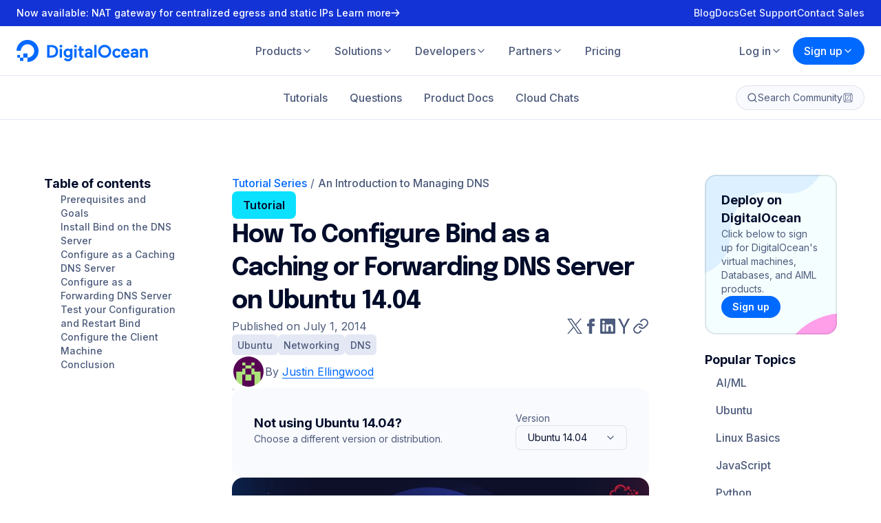

--- FILE ---
content_type: image/svg+xml
request_url: https://www.digitalocean.com/api/static-content/v1/images?src=%2F_next%2Fstatic%2Fmedia%2Fblogs-1-lavender.495d1f00.svg&width=750
body_size: 5144
content:
<?xml version="1.0" encoding="utf-8"?>
<svg xmlns="http://www.w3.org/2000/svg" fill="none" height="608" width="1056">
  <g clip-path="url(#a)">
    <path d="M0 0h1056v608H0z" fill="url(#b)"/>
    <path d="M1294.34 90c-119.68 94.604-266.9 173.743-435.59 208.328-197.418 40.467-346.849 57.428-536.446 0C194.96 259.755 47.83 167.261-84.684 147.023v589.294H1294.34z" fill="url(#c)"/>
    <path clip-rule="evenodd" d="M1059.2 83.344A9472 9472 0 0 0 1240.58-35H1138.2C613.743 229.926 10.662-35 10.662-35H-125v72.9c122.619-14.856 247.994 7.78 365.049 38.63 36.25 9.555 72.162 19.923 108.069 30.29 80.039 23.109 160.051 46.21 243.717 60.267 121.199 20.363 254.635 20.006 362.577-25.527 38-16.035 71.618-37.106 104.788-58.216" fill="url(#d)" fill-rule="evenodd"/>
    <path d="M1256 523c0 80.081-326.161 145-728.5 145S-201 603.081-201 523s326.161-145 728.5-145S1256 442.919 1256 523" fill="url(#e)"/>
    <path d="m976.857 488.759 8.169-3.189-6.262-5.594 16.697-9.892-66.786-13.282 30.265-5.194-222.474-29.947L582.854 416l-96.41 14.03 8.693 10.407-137.882-13.114-108.322 19.501h-36.157l-59.286 16.93-8.264 2.058-29.339 1.423c-55.782-1.739-106.19 2.849-106.19 2.849l4.135 3.323-66.936 2.532-11.567 2.532-12.88-.786-29.715 3.793 53.405 12.405-13.493 2.707 174.221 16.861 1.887 1.832-15.359 9.892 61.434 13.282-27.84 5.194 204.646 29.946 141.304 5.662 88.684-14.031-7.997-10.406 126.833 13.114 99.642-19.501h33.259l54.536-16.931 7.601-2.058 26.988-1.423c51.312 1.74 97.685-2.848 97.685-2.848l-3.807-3.323 61.567-2.532 10.64-2.533 11.85.786 27.34-3.792-49.13-12.405 12.41-2.707z" fill="#000C2A"/>
    <path d="M876.852 502.442c15.666-4.081 25.922-10.872 27.095-20.452 2.664-21.798-29.785-64.684-95.576-57.765 53.953.454 94.424 38.439 91.749 57.64-1.159 8.296-9.654 15.503-23.268 20.577" fill="#fff"/>
    <path d="M900.117 481.865c-2.795 20.017-48.292 33.691-105.372 26.373s-124.975-29.916-122.219-37.649c2.764-7.756 71.801-43.367 129.09-46.224 57.288-2.856 101.288 37.506 98.501 57.5" fill="#1433D6"/>
    <path d="M360.117 481.865c-2.795 20.017-48.292 33.691-105.372 26.373s-124.975-29.916-122.219-37.649c2.764-7.756 71.801-43.367 129.09-46.224 57.288-2.856 101.288 37.506 98.501 57.5" fill="#000C2A"/>
    <path d="M267.449 208.34c0-10.705 8.678-19.383 19.383-19.383H780.1c10.705 0 19.383 8.678 19.383 19.383v281.372c0 10.705-8.678 19.382-19.383 19.382H286.832c-10.705 0-19.383-8.677-19.383-19.382z" fill="#E88AFF"/>
    <path d="M776.691 209.465H291.883v281.626h484.808z" fill="#C6E3FF"/>
    <path d="m475.699 188.957 302.604 2.863c9.759.092 17.666 7.945 17.827 17.703l3.354 203.716V208.34c0-10.705-8.677-19.383-19.382-19.383z" fill="#fff"/>
    <mask height="469" id="f" maskUnits="userSpaceOnUse" style="mask-type:alpha" width="486" x="291" y="23">
      <path d="M776.691 23H291.883v468.09h484.808z" fill="#C6E3FF"/>
    </mask>
    <g mask="url(#f)">
      <path d="m735.542 433.221-45.651 49.421-23.488 11.663-192.357-44.251-20.804-13.534-3.063 12.985-13.946-3.658-21.17 15.043-60.165-66.247-9.002-25.72-5.787-18.003 5.547-8.681 1.737-19.113-16.963-30.863-4.481-9.373h-3.887v-66.353l187.151 18.003 210.898 46.295 1.286 42.291 12.859 31.009-7.072 8.45 7.072 16.626-7.072 25.719z" fill="#F0B5FF"/>
      <path d="m744.91 99.06-54.365 2.927-24.142-17.33-192.357-35.389-20.804 13.534-3.063-12.985-13.946 3.658-21.17-15.043-48.375 27.525-20.987 70.779 3.521 14.952-3.566 5.395 1.737 19.112-16.963 30.863-8.325 9.479 398.006 64.299 24.799-55.94 3.811-50.472-11.851 5.144 18.442-22.485 20.095-52.398zM308.234 505.711l54.365-2.926 24.142 17.329 192.357 35.389 20.804-13.534 3.063 12.986 13.946-3.658 21.17 15.043 48.375-27.526 33.846-57.919-3.521-14.952 16.426-5.395-1.737-19.112h3.887l.182-8.213-389.647-64.298-23.468 36.005 15.11 14.147-21.219 9.645-38.579 71.365z" fill="#F9DFFF"/>
      <path clip-rule="evenodd" d="M618.518 217.181 432.053 188.89l1.801-11.865 186.464 28.292zm-85.295 75.563L684.102 316.2l.612-3.935-151.067-23.486zm-11.45-1.78.424-3.964-143.542-22.316-.612 3.935zm-1.605 15.01-.424 3.964-141.701-22.029.612-3.935zm11.025 5.744.424-3.964 153.097 23.8-.612 3.935zm-13.055 13.229-139.483-21.684-.612 3.935 139.671 21.714zm11.026 5.745.424-3.965 155.126 24.117-.612 3.935zm-13.055 13.229-137.454-21.369-.612 3.935 137.642 21.398zm11.025 5.744.424-3.964 157.156 24.432-.612 3.935zm-88.343 1.526-60.136-9.349-.612 3.935 60.324 9.378zm86.314 17.449.424-3.965 104.966 16.319-.424 3.964z" fill="#0069FF" fill-rule="evenodd"/>
      <path d="m543.955 153.369-1.137 12.998c21.954 1.921 40.893-17.796 35.725-41.47-2.314-10.327-9.593-19.08-19.379-23.069-22.364-9.189-45.099 6.098-47.018 28.027l13.013 1.139c1.2-13.716 15.786-23.207 29.855-16.673 5.181 2.382 9.115 7.065 10.564 12.575 3.999 14.974-7.812 27.682-21.623 26.473" fill="#0069FF"/>
      <path d="m531.013 152.317 12.933 1.132 1.13-12.918-12.933-1.132zm-.873 9.968-9.979-.873.872-9.968 9.98.873zm-17.473-11.573 8.302.727.726-8.294-8.303-.726z" fill="#0069FF"/>
      <path clip-rule="evenodd" d="m338.277 452.678 90.742 15.773 1.174-3.838-90.18-15.676zm8.943-19.265 140.971 24.602 1.228-3.828-140.463-24.514zm7.38-15.899 139.066 23.427 1.229-3.832-138.557-23.341zm8.894-19.161 136.45 23.013 1.228-3.832-135.939-22.927zm141.704 44.53 1.228-3.831 159.341 26.842-1.175 3.841zm165.383 7.262 1.175-3.841-159.053-26.825-1.229 3.831zm-63.498 49.259.962-3.875-113.408-19.714-1.228 3.829zm51.976-11.569 1.173-3.838-159.303-27.801-1.228 3.828z" fill="#0069FF" fill-rule="evenodd"/>
      <path d="m690.544 101.987 54.365-2.926 30.498 5.624-20.096 52.398-17.959 21.898-9.482 2.587 21.441-22.485 13.096-47.398-19.498-6.624-54.365 2.926-24.141-17.33-190.357-38.389-22.804 15.534-3.064-13.985-13.945 4.658-21.17-15.043-46.719 23.686.344-1.161 48.375-27.525 21.17 15.043 13.945-3.658 3.064 12.985 20.804-13.534 192.357 35.39zm28.527 178.681 1.039.168 24.799-55.94 3.812-50.472-9.023 3.917 7.023-1.917-3.812 50.472z" fill="#fff"/>
    </g>
    <path d="M904.54 544.622s-14.039-2.122-17.843 8.338c-3.105 8.54 8.933 10.599 28.304 8.54 10-1.063 13.363-13.888-10.427-16.845z" fill="#000C2A"/>
    <path d="M906.538 543.622s-17.843-.299-17.843 8.338 10.4 10.398 29.772 8.339c3.854-.432 11.895-13.687-11.895-16.644z" fill="#C6E3FF"/>
    <path d="M821.588 535.952s31.125-.799 29.338-11.913c-1.787-11.113-42.666-47.682-85.78-44.887-43.113 2.795-73.791 37.733-61.356 46.485 12.435 8.751 96.912 10.714 117.798 10.315" fill="#000C2A"/>
    <path d="M824.738 533.223s27.778-.798 26.183-11.893-38.078-47.604-76.555-44.813-65.857 37.671-54.759 46.408c11.098 8.736 86.491 10.696 105.131 10.298" fill="#0069FF"/>
    <path d="M146.843 492.001S129 491.702 129 500.339s10.4 10.398 29.772 8.338c3.854-.431 11.895-13.686-11.896-16.643z" fill="#000C2A"/>
    <path d="M306.621 527.857s27.778-.797 26.183-11.892-38.078-47.604-76.555-44.813-65.857 37.671-54.759 46.407c11.098 8.737 86.491 10.697 105.131 10.298" fill="#1433D6"/>
    <rect fill="#C6E3FF" height="147.986" rx="20" transform="rotate(-22.792 194.098 372.418)" width="207.18" x="194.098" y="372.418"/>
    <path d="m403.664 382.189 7.761 18.47c4.279 10.184-.508 21.908-10.691 26.186L279.351 477.85c-6.74 2.832-14.156 1.692-19.641-2.356l14.083-53.609 39.692 15.302 28.012-82.402zm-116.367.023c3.166 7.535-.375 16.21-7.91 19.376s-16.21-.375-19.376-7.91.375-16.21 7.91-19.376 16.21.376 19.376 7.91" fill="#1433D6"/>
    <path d="M201.309 376.778a19.9 19.9 0 0 1 7.435-5.413l155.221-65.223c9.745-4.095 20.995.101 25.678 9.578l35.785 72.419-32.583-77.542c-4.279-10.183-16.002-14.969-26.186-10.69l-154.126 64.762a19.96 19.96 0 0 0-11.224 12.109" fill="#fff"/>
    <path clip-rule="evenodd" d="M748.569 165.824c-37.293.396-81.728 32.157-88.707 67.291-7.761 39.068 13.577 76.791 52.645 84.551 3.133.622 6.196.974 9.184 1.074l-1.153-37.906 24.799-55.939 3.812-50.472-11.851 5.144z" fill="#000C2A" fill-rule="evenodd"/>
    <path d="M735.916 295.915c35.606 7.072 70.204-16.058 77.277-51.664 7.072-35.606-16.058-70.204-51.664-77.277-35.606-7.072-70.204 16.058-77.277 51.664s16.058 70.204 51.664 77.277" fill="#E88AFF"/>
    <path d="m721.92 254.546 10.87-54.721c.803-4.044 5.786-5.596 8.765-2.745l36.939 35.793c2.707 2.64 1.802 7.198-1.709 8.602l-47.814 18.958c-3.849 1.526-7.86-1.812-7.051-5.887" fill="#fff"/>
    <path clip-rule="evenodd" d="M806.516 262.793a71 71 0 0 0 3.991-13.234c7.615-38.334-17.288-75.583-55.622-83.198a71 71 0 0 0-3.455-.599c3.342.142 6.716.541 10.099 1.213 35.606 7.073 58.737 41.671 51.664 77.277a65.7 65.7 0 0 1-6.677 18.541" fill="#fff" fill-rule="evenodd"/>
    <path d="M932.223 300.337c6.453-.75 16.884-4.268 33.005-14.982 0 0-16.53-4.735-27.034-1.395a23.47 23.47 0 0 0-10.68 7.572 5.36 5.36 0 0 0-.641 6.002 5.37 5.37 0 0 0 5.35 2.803" fill="#000C2A"/>
    <path d="M944.056 297.018c5.616-2.293 12.587-5.958 21.17-11.662 0 0-11.859-3.398-21.871-2.408 9.417.331 15.916 4.153 15.916 4.153-3.5 3-10.121 7.382-15.215 9.917" fill="#fff"/>
    <path d="M909.277 278.868c4.529-4.674 10.382-13.978 16.106-32.467 0 0-15.811 6.775-21.848 15.992a23.43 23.43 0 0 0-3.482 12.618 5.37 5.37 0 0 0 3.297 5.066 5.38 5.38 0 0 0 5.927-1.209" fill="#000C2A"/>
    <path d="M917.801 266.013c2.468-4.989 5.038-11.393 7.583-19.613 0 0-1.762.756-4.335 2.105-2.194 7.404-2.874 13.078-3.248 17.508" fill="#fff"/>
    <path d="M958.87 243.184c18.884-8.987 19.277-43.868 19.277-43.868l-19.839 25.262-11.913-30.986s-6.41 58.579 12.475 49.592" fill="#000C2A"/>
    <path d="M960.298 242.437c17.475-10.02 17.848-43.119 17.848-43.119l-2.496 3.178c-.311 6.282-2.339 29.97-15.352 39.941m-.96-19.17-1.031 1.313-11.913-30.986s-.241 2.199-.492 5.679l12.294 25.552z" fill="#fff"/>
    <path d="M887.45 283.052c48.059-19.394 66.708-46.145 70.026-57.097 4.815 15.004-13.31 65.901-43.941 89.59-53.693 41.526-86.158-8.251-26.085-32.493" fill="url(#g)"/>
    <path d="M223.06 214.765s-25.011-33.836-61.325-37.882c0 0 23.225 18.452-10.922 20.282 0 0 67.048 21.033 72.247 17.6" fill="#000C2A"/>
    <path d="M222.329 213.822c-10.931-9.61-32.965-26.826-56.307-32.673a32.5 32.5 0 0 0-4.288-4.266c32.7 3.643 56.235 31.442 60.595 36.939" fill="#fff"/>
    <path d="M129.085 204.366c-19.829 13.169-54.103-6.872-54.103-6.872l36.272-4.571-23.266-29.771s60.926 28.045 41.097 41.214m83.199 39.595s-17.035 16.802-46.921.947c0 0 16.578-8.036 34.766-6.162a22.67 22.67 0 0 1 12.155 5.215" fill="#000C2A"/>
    <path d="M268.618 248.887c8.85-4.327-22.786-24.367-38.855-32.169-8.769 4.962-21.132 15.759-12.694 34.671 32.809 6.271 51.549-2.502 51.549-2.502" fill="url(#h)"/>
    <path d="M264.144 250.478c3.92-5.292-15.565-22.613-30.691-31.894 16.723 8.741 43.375 26.288 35.163 30.303 0 0-1.527.715-4.472 1.591" fill="#fff"/>
    <path d="M214.263 239.397c-.031-11.663 8.787-18.88 15.5-22.684-49.159-23.855-117.837-23.013-117.837-23.013 66.669 42.919 102.337 45.697 102.337 45.697" fill="#0069FF"/>
    <path d="M217.072 251.381a29.2 29.2 0 0 1-2.806-11.986s-35.706-2.748-102.338-45.697c42.658 37.628 78.528 52.6 105.144 57.683" fill="#1433D6"/>
    <path d="M195.135 235.938s-25.579 21.421-65.318-4.001c0 0 23.951-9.29 49.016-4.624a31.6 31.6 0 0 1 16.302 8.625" fill="#000C2A"/>
    <path d="M238.719 247.169a4.07 4.07 0 0 1-5.41-1.957 4.07 4.07 0 0 1 1.962-5.408 4.07 4.07 0 0 1 5.41 1.957 4.07 4.07 0 0 1-1.962 5.408" fill="#1433D6"/>
    <path d="M241.272 235.699c-2.766-1.866-4-4.871-2.757-6.711 1.244-1.841 4.495-1.82 7.261.046s4.001 4.87 2.757 6.711c-1.243 1.84-4.494 1.82-7.261-.046" fill="#fff" opacity=".63"/>
    <path d="m374.783 270.367-5.243-15.797-5.244-15.797 2.513 16.448 2.512 16.449a31.08 31.08 0 0 1-4.214 20.959 31.1 31.1 0 0 1-16.742 13.297l-15.796 5.242-15.796 5.241 16.448-2.51 16.448-2.51a31.08 31.08 0 0 1 20.959 4.217 31.1 31.1 0 0 1 13.299 16.744l5.243 15.797 5.244 15.797-2.513-16.448-2.512-16.449a31.08 31.08 0 0 1 4.214-20.959 31.1 31.1 0 0 1 16.742-13.297l15.796-5.242 15.796-5.241-16.448 2.51-16.448 2.51a31.08 31.08 0 0 1-20.959-4.217 31.1 31.1 0 0 1-13.299-16.744m41.236-37.202 1.063-1.541 1.064-1.541.498 1.857.498 1.857a21.3 21.3 0 0 0 3.091 6.544 20.4 20.4 0 0 0 5.143 5.091l1.584 1.082 1.584 1.082-1.813.495-1.813.495a21.2 21.2 0 0 0-6.542 3.071 21.1 21.1 0 0 0-5.109 5.126l-1.122 1.61-1.122 1.61-.498-1.857-.498-1.857a21.3 21.3 0 0 0-3.091-6.544 20.8 20.8 0 0 0-5.143-5.091l-1.583-1.082-1.585-1.082 1.875-.522 1.875-.521a20.8 20.8 0 0 0 6.538-3.114 21.1 21.1 0 0 0 5.086-5.145z" fill="#fff"/>
    <path d="M1260.15 762.603 973.307-56.072l-14.712-6.41 25.002 705.736z" fill="url(#i)"/>
    <path d="m908.22 606.841 34.177-673.53-42.116-18.351-187.385 607.932z" fill="url(#j)"/>
    <path d="M702.46-174.086 255.019 324.712 81 249.972l543.913-457.847z" fill="url(#k)"/>
    <path d="m492.163 426.713 308.532-557.996-29.674-12.929-389.726 522.231z" fill="url(#l)"/>
  </g>
  <defs>
    <linearGradient gradientUnits="userSpaceOnUse" id="b" x1="0" x2="673" y1="622.5" y2="-228.5">
      <stop stop-color="#0069FF"/>
      <stop offset="1" stop-color="#E88AFF"/>
    </linearGradient>
    <linearGradient gradientUnits="userSpaceOnUse" id="c" x1="604.508" x2="604.508" y1="-18.786" y2="356.846">
      <stop stop-color="#C6E3FF"/>
      <stop offset=".06" stop-color="#F4F9FF"/>
      <stop offset="1" stop-color="#C6E3FF" stop-opacity="0"/>
    </linearGradient>
    <linearGradient gradientUnits="userSpaceOnUse" id="d" x1="1198.99" x2="-75.675" y1="-35" y2="43.263">
      <stop stop-color="#F4F9FF"/>
      <stop offset="1" stop-color="#C6E3FF" stop-opacity="0"/>
    </linearGradient>
    <linearGradient gradientUnits="userSpaceOnUse" id="g" x1="957.271" x2="945.726" y1="242.601" y2="333.972">
      <stop stop-color="#F9DFFF"/>
      <stop offset=".978" stop-color="#0069FF"/>
    </linearGradient>
    <linearGradient gradientUnits="userSpaceOnUse" id="h" x1="242.002" x2="209.665" y1="226" y2="243.809">
      <stop stop-color="#F9DFFF"/>
      <stop offset=".978" stop-color="#0069FF"/>
    </linearGradient>
    <linearGradient gradientUnits="userSpaceOnUse" id="i" x1="679.21" x2="608.126" y1="-1.543" y2="137.862">
      <stop stop-color="#fff" stop-opacity="0"/>
      <stop offset=".48" stop-color="#fff" stop-opacity=".2"/>
      <stop offset="1" stop-color="#fff" stop-opacity="0"/>
    </linearGradient>
    <linearGradient gradientUnits="userSpaceOnUse" id="j" x1="679.21" x2="608.126" y1="-1.543" y2="137.862">
      <stop stop-color="#fff" stop-opacity="0"/>
      <stop offset=".48" stop-color="#fff" stop-opacity=".2"/>
      <stop offset="1" stop-color="#fff" stop-opacity="0"/>
    </linearGradient>
    <linearGradient gradientUnits="userSpaceOnUse" id="k" x1="679.21" x2="608.126" y1="-1.543" y2="137.862">
      <stop stop-color="#fff" stop-opacity="0"/>
      <stop offset=".48" stop-color="#fff" stop-opacity=".2"/>
      <stop offset="1" stop-color="#fff" stop-opacity="0"/>
    </linearGradient>
    <linearGradient gradientUnits="userSpaceOnUse" id="l" x1="679.21" x2="608.126" y1="-1.543" y2="137.862">
      <stop stop-color="#fff" stop-opacity="0"/>
      <stop offset=".48" stop-color="#fff" stop-opacity=".2"/>
      <stop offset="1" stop-color="#fff" stop-opacity="0"/>
    </linearGradient>
    <radialGradient cx="0" cy="0" gradientTransform="rotate(89.94 74.78 453.25)scale(165.57 467.673)" gradientUnits="userSpaceOnUse" id="e" r="1">
      <stop stop-color="#0069FF"/>
      <stop offset="1" stop-color="#0069FF" stop-opacity="0"/>
    </radialGradient>
    <clipPath id="a">
      <path d="M0 0h1056v608H0z" fill="#fff"/>
    </clipPath>
  </defs>
</svg>

--- FILE ---
content_type: image/svg+xml
request_url: https://www.digitalocean.com/cdn-cgi/image/quality=75,width=1200/https://www.digitalocean.com/api/static-content/v1/images?src=https%3A%2F%2Fwww.digitalocean.com%2F_next%2Fstatic%2Fmedia%2Fwaves.6577cae3.svg&raw=1
body_size: 2776
content:
<?xml version="1.0" encoding="utf-8"?>
<svg xmlns="http://www.w3.org/2000/svg" fill="none" height="328" viewBox="0 0 528 328" width="528">
  <filter color-interpolation-filters="sRGB" filterUnits="userSpaceOnUse" height="201.633" id="a" width="243.4" x="489.006" y="144.57">
    <feFlood flood-opacity="0" result="BackgroundImageFix"/>
    <feColorMatrix in="SourceAlpha" result="hardAlpha" type="matrix" values="0 0 0 0 0 0 0 0 0 0 0 0 0 0 0 0 0 0 127 0"/>
    <feOffset/>
    <feGaussianBlur stdDeviation="18"/>
    <feColorMatrix type="matrix" values="0 0 0 0 1 0 0 0 0 1 0 0 0 0 1 0 0 0 0.5 0"/>
    <feBlend in2="BackgroundImageFix" mode="normal" result="effect1_dropShadow_2236_4245"/>
    <feBlend in="SourceGraphic" in2="effect1_dropShadow_2236_4245" mode="normal" result="shape"/>
  </filter>
  <filter color-interpolation-filters="sRGB" filterUnits="userSpaceOnUse" height="155.277" id="b" width="303.624" x="441.342" y="193.396">
    <feFlood flood-opacity="0" result="BackgroundImageFix"/>
    <feColorMatrix in="SourceAlpha" result="hardAlpha" type="matrix" values="0 0 0 0 0 0 0 0 0 0 0 0 0 0 0 0 0 0 127 0"/>
    <feOffset/>
    <feGaussianBlur stdDeviation="24"/>
    <feColorMatrix type="matrix" values="0 0 0 0 1 0 0 0 0 1 0 0 0 0 1 0 0 0 0.75 0"/>
    <feBlend in2="BackgroundImageFix" mode="normal" result="effect1_dropShadow_2236_4245"/>
    <feBlend in="SourceGraphic" in2="effect1_dropShadow_2236_4245" mode="normal" result="shape"/>
  </filter>
  <linearGradient gradientUnits="userSpaceOnUse" id="c" x1="-234.48" x2="1.77749" y1="-10.5217" y2="172.857">
    <stop offset=".13" stop-color="#0069ff"/>
    <stop offset=".27" stop-color="#0084ff"/>
    <stop offset=".54" stop-color="#00bfff"/>
    <stop offset=".61" stop-color="#04c0ff"/>
    <stop offset=".68" stop-color="#10c3ff"/>
    <stop offset=".75" stop-color="#25c8ff"/>
    <stop offset=".82" stop-color="#42cfff"/>
    <stop offset=".89" stop-color="#67d9ff"/>
    <stop offset=".93" stop-color="#7bdeff"/>
  </linearGradient>
  <linearGradient gradientUnits="userSpaceOnUse" id="d" x1="334.421" x2="917.634" y1="510.713" y2="116.582">
    <stop offset="0" stop-color="#0069ff"/>
    <stop offset="1" stop-color="#7bdeff"/>
  </linearGradient>
  <linearGradient gradientUnits="userSpaceOnUse" id="e" x1="1172.17" x2="512.108" y1="145.493" y2="305.144">
    <stop offset=".37" stop-color="#002c9b"/>
    <stop offset="1" stop-color="#0069ff"/>
  </linearGradient>
  <linearGradient gradientUnits="userSpaceOnUse" id="f" x1="711.17" x2="559.455" y1="192.398" y2="276.562">
    <stop offset=".17" stop-color="#fff"/>
    <stop offset=".3" stop-color="#dcf3fb"/>
    <stop offset=".53" stop-color="#9adef4"/>
    <stop offset=".64" stop-color="#6fd5f7"/>
    <stop offset=".9" stop-color="#04bffe"/>
    <stop offset=".91" stop-color="#00bfff"/>
  </linearGradient>
  <linearGradient gradientUnits="userSpaceOnUse" id="g" x1="-172" x2="915.996" y1="203.587" y2="203.587">
    <stop offset=".13" stop-color="#0069ff"/>
    <stop offset=".18" stop-color="#0076ff"/>
    <stop offset=".36" stop-color="#009dff"/>
    <stop offset=".5" stop-color="#00b6ff"/>
    <stop offset=".59" stop-color="#00bfff"/>
    <stop offset=".64" stop-color="#17c4ff"/>
    <stop offset=".77" stop-color="#4dd2ff"/>
    <stop offset=".87" stop-color="#6edaff"/>
    <stop offset=".93" stop-color="#7bdeff"/>
  </linearGradient>
  <linearGradient gradientUnits="userSpaceOnUse" id="h" x1="-225.919" x2="82.3609" y1="182.175" y2="354.199">
    <stop offset=".04" stop-color="#0069ff"/>
    <stop offset=".17" stop-color="#0075ff"/>
    <stop offset=".4" stop-color="#0097ff"/>
    <stop offset=".64" stop-color="#00bfff"/>
    <stop offset=".69" stop-color="#04c0ff"/>
    <stop offset=".74" stop-color="#10c3ff"/>
    <stop offset=".79" stop-color="#25c8ff"/>
    <stop offset=".85" stop-color="#42cfff"/>
    <stop offset=".9" stop-color="#67d9ff"/>
    <stop offset=".93" stop-color="#7bdeff"/>
  </linearGradient>
  <linearGradient gradientUnits="userSpaceOnUse" id="i" x1="107.661" x2="-148.258" y1="404.264" y2="245.816">
    <stop offset=".22" stop-color="#002c9b"/>
    <stop offset=".35" stop-color="#003db8"/>
    <stop offset=".56" stop-color="#0055de"/>
    <stop offset=".72" stop-color="#0063f6"/>
    <stop offset=".82" stop-color="#0069ff"/>
  </linearGradient>
  <linearGradient gradientUnits="userSpaceOnUse" id="j" x1="-78.0466" x2="177.8" y1="307.87" y2="406.168">
    <stop offset=".09" stop-color="#fff"/>
    <stop offset=".19" stop-color="#eaf9fe"/>
    <stop offset=".52" stop-color="#aee9fd"/>
    <stop offset=".76" stop-color="#88dffd"/>
    <stop offset=".89" stop-color="#7adcfd"/>
  </linearGradient>
  <clipPath id="k">
    <path d="m0 0h528v328h-528z"/>
  </clipPath>
  <g clip-path="url(#k)">
    <path d="m-79.9236 142.982s41.2101-65.7462 106.7081 69.61c0 0 26.8471-52.871 103.5495 50.353-81.4199-121.206-109.3927-66.121-109.3927-66.121-60.4242-124.8741-98.4434-64.222-98.4434-64.222-25.7979-101.3263-80.7919-97.1937-80.7919-97.1937l.615 3.2515c18.105 3.9197 56.808 22.0501 77.7554 104.3222z" fill="#fff"/>
    <path d="m-108.056 147.587c2.037 1.426 125.6026 91.337 125.6026 91.337l118.1354 32.112c-1.806-2.784-3.588-5.474-5.345-8.091-76.7027-103.224-103.5498-50.352-103.5498-50.352-65.498-135.3568-106.7081-69.611-106.7081-69.611-20.9471-82.2717-59.6511-100.4021-77.7551-104.3218l12.281 64.6858s35.307 42.815 37.343 44.241z" fill="url(#c)"/>
    <path d="m915.995 356.941v-191.624c-60.602-26.387-97.451-70.2234-117.167-100.9088-9.775-14.266-16.088-26.3742-19.518-33.6306-14.825 17.3686-203.216 230.8134-544.563 273.9684v52.195z" fill="url(#d)"/>
    <path d="m684.109 216.095s179.288-163.9137-126.485 12.909l-198.94 97.951-1.231 8.524c33.18.136 66.361.694 99.537 1.298 33.464.609 66.927 1.354 100.391 1.741 32.35.375 64.741.251 97.034 2.639 20.514 1.515 41.198 3.89 61.388 8.405l169.7-9.308 22.105-157.708s-18.42-95.5126-223.499 33.558z" fill="url(#e)"/>
    <g filter="url(#a)">
      <path d="m696.406 181.469c-.356-.63-1.057-1.043-1.871-.851-102.209 24.144-169.529 108.901-169.529 108.901l55.447 20.684 2.09-1.111-47.823-17.841s63.591-80.059 161.682-109.782z" fill="url(#f)"/>
    </g>
    <g filter="url(#b)">
      <path d="m489.342 295.804s81.881-65.239 45.786-15.27c0 0 75.718-46.73 52.827-11.104 0 0 80.562-47.194 66.916-16.194 0 0 54.147-23.599 39.618-4.162l-9.499 11.551c-51.111 25.186-114.18 34.647-195.648 40.048z" fill="#fff"/>
    </g>
    <path d="m915.987 151.89c-238.056 176.379-632.956 148.771-632.956 148.771-3.758-.298-7.475-.638-11.176-.996 198.397-32.703 341.493-122.116 424.84-189.152l-.02.022s52.475-43.3215 84.821-79.7443c-2.374-3.5404-3.872-6.1695-3.872-6.1695s-126.65 150.7698-365.059 230.0838c-199.51 66.372-417.53465-5.69-543.886-181.0185-26.608-36.9247-40.08-65.6865-40.08-65.6865l1.806 348.946h1085.582z" fill="#fff"/>
    <path d="m497.983 304.24s-278.983 32.282-432.7486-47.003c-145.0027-74.768-215.9834-181.0183-215.9834-181.0183s-13.067-13.7212-21.251-25.9912l.207 306.7145h1087.789v-197.298s-141.156 114.541-418.013 144.596z" fill="url(#g)"/>
    <path d="m287.002 356.942c-116.414-32.86-352.4984-112.966-458.794-245.782v245.782z" fill="url(#h)"/>
    <path d="m-171.792 196.824s19.786 14.973 46.851 31.043c10.565 6.273 21.664 12.002 33.2211 17.156l27.3492 12.202s172.7247 78.109 313.1067 99.717h-420.528z" fill="url(#i)"/>
    <path d="m24.6374 165.74c2.248-.627 2.6552-6.742.9093-13.657-1.7459-6.916-4.9836-12.014-7.2316-11.387-2.2481.627-2.6552 6.741-.9093 13.657 1.7458 6.916 4.9835 12.014 7.2316 11.387z" fill="#7adcfd"/>
    <path d="m100.428 356.745c-210.229-140.072-206.306-77.207-186.715-29.549-25.017-13.849-56.063-29.928-85.538-42.185v28.43c.166.047.328.093.494.14.304.085.607.175.915.264.202.06.409.119.611.179.316.093.632.187.948.281.198.059.397.119.595.178.32.098.64.196.96.294.198.06.393.119.591.179.324.098.648.2.972.302.198.06.393.123.591.183.332.106.668.213 1 .319.191.06.377.119.567.183.34.111.685.222 1.029.332.182.06.368.119.55.179.349.115.697.23 1.045.345.182.059.365.119.547.183.356.119.717.242 1.073.362.174.059.348.119.522.174.369.128.741.255 1.114.383.166.055.328.111.494.17.376.132.753.264 1.13.396.162.055.324.115.486.17.384.136.769.273 1.154.409.154.055.311.111.465.166.393.14.79.285 1.183.425.15.056.295.107.445.162.397.145.794.29 1.191.434.149.056.303.111.453.166.405.149.814.302 1.223.456.138.051.28.102.417.157.413.153.826.311 1.243.468.138.051.276.102.413.158.426.162.851.323 1.276.485.125.047.251.098.376.145.438.17.879.34 1.321.51.113.043.226.09.34.132.449.175.899.349 1.348.528.105.043.215.085.32.128.454.178.911.362 1.365.54.101.043.206.081.307.124.462.183.924.37 1.385.557.097.039.195.077.292.119.474.192.947.383 1.421.575.085.034.17.068.259.106.482.196.964.396 1.446.592.081.034.162.064.243.098.49.2.98.404 1.474.608.073.03.146.06.214.09.503.208 1.001.417 1.503.63.065.025.129.055.19.08.506.213 1.012.426 1.519.643.06.026.117.051.178.077.518.221 1.04.442 1.559.664.044.017.089.038.133.055.531.226 1.057.455 1.588.685.036.017.077.034.113.051.543.234 1.085.468 1.628.707.024.008.049.021.073.03.546.238 1.097.48 1.644.719.02.008.044.017.065.03 17.829 7.843 35.9011 16.832 52.4912 25.586h35.9338s-.0769-.051-.2186-.136l136.0296-.042z" fill="url(#j)"/>
  </g>
</svg>